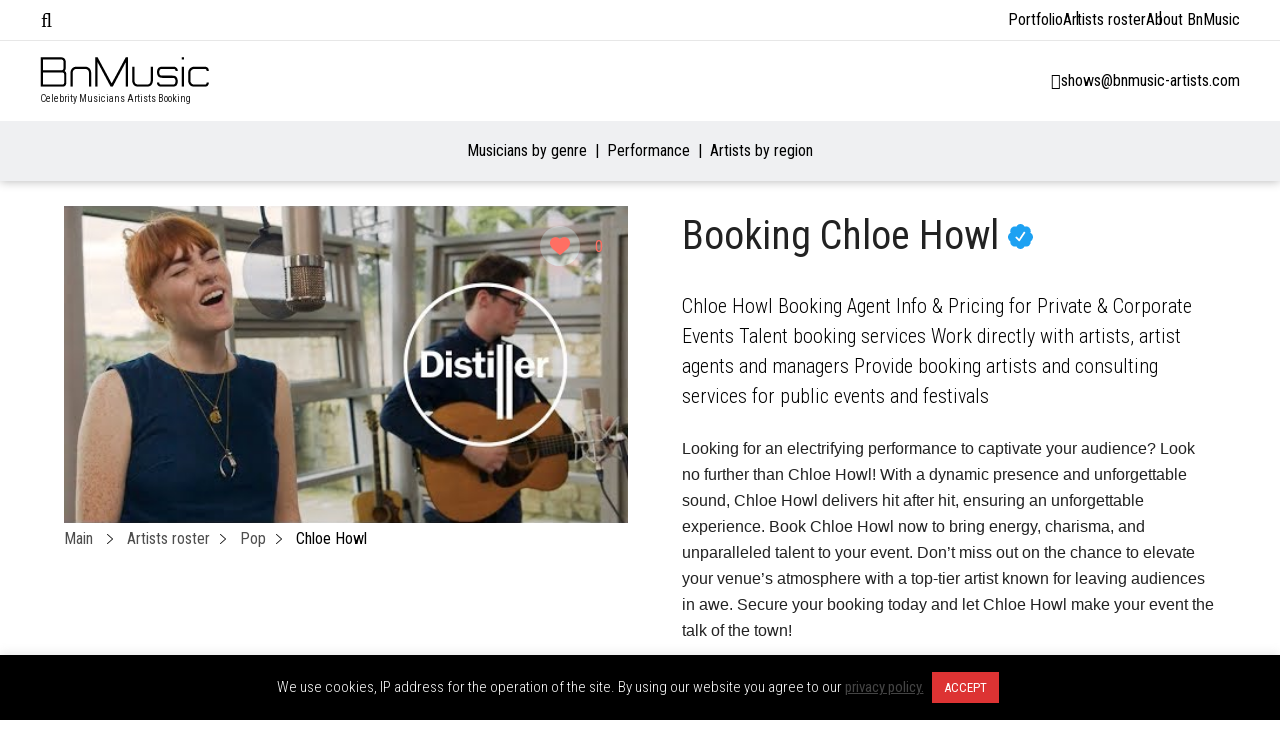

--- FILE ---
content_type: application/javascript; charset=utf-8
request_url: https://bnmusic-artists.com/wp-content/plugins/cf7-currency-field/assets/js/cf7-currency-field.js?ver=1.1.3
body_size: 1748
content:
/**
 * CF7 Currency Field - Frontend JavaScript
 * 
 * Handles client-side formatting and validation of currency fields.
 */

(function($) {
    'use strict';

    // Initialize on document ready
    $(document).ready(function() {
        initCurrencyFields();
    });

    // Also initialize on CF7 form reloading
    $(document).on('wpcf7:reset', function() {
        setTimeout(function() {
            initCurrencyFields();
        }, 100);
    });

    /**
     * Initialize all currency fields on the page
     */
    function initCurrencyFields() {
        // Find all currency fields
        const currencyFields = document.querySelectorAll('.wpcf7-currencyfield');
        
        currencyFields.forEach(function(field) {
            setupCurrencyField(field);
        });
    }

    /**
     * Setup a single currency field with event handlers
     */
    function setupCurrencyField(field) {
        if (!field) return;
        
        // Remove any existing event handlers to prevent duplicates
        field.removeEventListener('input', handleInput);
        field.removeEventListener('keydown', handleKeyDown);
        field.removeEventListener('blur', handleBlur);
        field.removeEventListener('focus', handleFocus);
        
        // Add event handlers
        field.addEventListener('input', handleInput);
        field.addEventListener('keydown', handleKeyDown);
        field.addEventListener('blur', handleBlur);
        field.addEventListener('focus', handleFocus);
        
        // Initial formatting - format default value if present
        if (field.value) {
            formatField(field);
        }
    }

    /**
     * Handle keydown event - only allow numbers and control keys
     */
    function handleKeyDown(e) {
        // Allow: backspace, delete, tab, escape, enter, ctrl+A, home, end, left, right
        if ([46, 8, 9, 27, 13, 110, 190].indexOf(e.keyCode) !== -1 ||
            // Allow: Ctrl+A, Command+A
            (e.keyCode === 65 && (e.ctrlKey === true || e.metaKey === true)) || 
            // Allow: home, end, left, right, down, up
            (e.keyCode >= 35 && e.keyCode <= 40)) {
            // Let it happen, don't do anything
            return;
        }
        
        // Ensure that it's a number and stop the keypress if not
        if ((e.shiftKey || (e.keyCode < 48 || e.keyCode > 57)) && 
            (e.keyCode < 96 || e.keyCode > 105)) {
            e.preventDefault();
        }
    }

    /**
     * Handle input event - format the field after user input
     */
    function handleInput(e) {
        formatField(this);
    }

    /**
     * Format field on blur (leaving the field)
     */
    function handleBlur(e) {
        formatField(this, true);
    }

    /**
     * Handle focus - select all text when focusing on the field
     */
    function handleFocus(e) {
        // Clear the field if it's empty (to avoid showing placeholder characters as field value)
        if (this.value === '') {
            // Keep it empty to show the placeholder
            return;
        }
        
        // Optional: Select all text on focus for easier editing
        this.select();
    }

    /**
     * Format the field with Intl.NumberFormat
     */
    function formatField(field, isBlur = false) {
        // Get current cursor position
        const cursorPos = field.selectionStart;
        
        // Get the raw value (strip non-numeric characters)
        let value = field.value.replace(/[^\d]/g, '');
        
        // Store original length
        const originalLength = field.value.length;
        
        // Skip formatting if empty
        if (value === '') {
            field.value = '';
            return;
        }
        
        // Convert to number
        let numValue = parseInt(value, 10);
        
        // Get symbol for formatting
        const symbol = field.getAttribute('data-symbol') || '$';
        
        // Format the number with Intl.NumberFormat
        const formatter = new Intl.NumberFormat('en-US', {
            style: 'decimal',
            maximumFractionDigits: 0,
            minimumFractionDigits: 0,
            useGrouping: true
        });
        
        // Apply formatting
        const formattedValue = formatter.format(numValue);
        field.value = formattedValue;
        
        // Adjust cursor position after formatting if not blur event
        if (!isBlur) {
            // Calculate new cursor position
            const newLength = field.value.length;
            const newPosition = cursorPos + (newLength - originalLength);
            
            // Set cursor position
            field.setSelectionRange(newPosition, newPosition);
        }
    }

})(jQuery);
